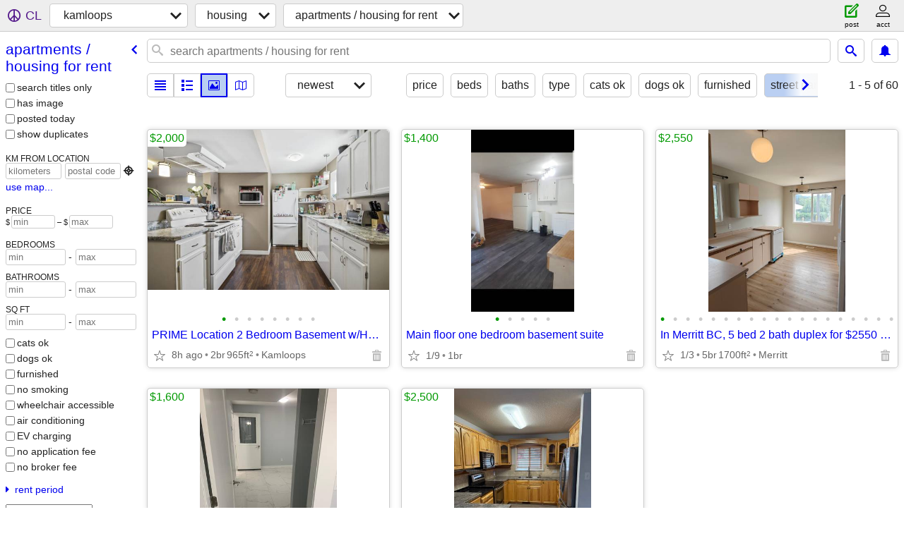

--- FILE ---
content_type: text/html; charset=utf-8
request_url: https://kamloops.craigslist.org/search/apa?parking=5
body_size: 3083
content:
<!DOCTYPE html>
<html>
<head>
    
	<meta charset="UTF-8">
	<meta http-equiv="X-UA-Compatible" content="IE=Edge">
	<meta name="viewport" content="width=device-width,initial-scale=1">
	<meta property="og:site_name" content="craigslist">
	<meta name="twitter:card" content="preview">
	<meta property="og:title" content="kamloops apartments / housing for rent - craigslist">
	<meta name="description" content="kamloops apartments / housing for rent - craigslist">
	<meta property="og:description" content="kamloops apartments / housing for rent - craigslist">
	<meta property="og:url" content="https://kamloops.craigslist.org/search/apa">
	<title>kamloops apartments / housing for rent - craigslist</title>
	<link rel="canonical" href="https://kamloops.craigslist.org/search/apa">
	<link rel="alternate" href="https://kamloops.craigslist.org/search/apa" hreflang="x-default">



    <link rel="icon" href="/favicon.ico" id="favicon" />

<script type="application/ld+json" id="ld_searchpage_data" >
    {"@type":"SearchResultsPage","breadcrumb":{"@type":"BreadcrumbList","itemListElement":[{"name":"kamloops.craigslist.org","position":1,"item":"https://kamloops.craigslist.org","@type":"ListItem"},{"@type":"ListItem","item":"https://kamloops.craigslist.org/search/hhh","position":2,"name":"housing"},{"item":"https://kamloops.craigslist.org/search/apa","@type":"ListItem","position":3,"name":"apartments / housing for rent"}],"@context":"https://schema.org"},"description":"Apartments / Housing For Rent in Kamloops, BC","@context":"https://schema.org"}
</script>


<script type="application/ld+json" id="ld_searchpage_results" >
    {"@context":"https://schema.org","itemListElement":[{"@type":"ListItem","item":{"name":"PRIME Location 2 Bedroom Basement w/Huge Yard","numberOfBathroomsTotal":1,"@type":"Apartment","longitude":-120.392001537014,"@context":"http://schema.org","numberOfBedrooms":2,"address":{"streetAddress":"","addressRegion":"BC","postalCode":"","addressCountry":"","addressLocality":"Kamloops","@type":"PostalAddress"},"latitude":50.6989027394856},"position":"0"},{"position":"1","item":{"name":"Main floor one bedroom basement suite","@type":"Apartment","numberOfBathroomsTotal":1,"numberOfBedrooms":1,"@context":"http://schema.org","longitude":-120.73569657294,"latitude":50.8869005052983,"address":{"postalCode":"","streetAddress":"","addressRegion":"BC","addressCountry":"","@type":"PostalAddress","addressLocality":"Kamloops Northwest"}},"@type":"ListItem"},{"position":"2","@type":"ListItem","item":{"name":"In Merritt BC, 5 bed 2 bath duplex for $2550 + Utilities","numberOfBathroomsTotal":2,"@type":"Apartment","@context":"http://schema.org","longitude":-120.789887494158,"numberOfBedrooms":5,"address":{"addressCountry":"","@type":"PostalAddress","addressLocality":"Merritt","postalCode":"","addressRegion":"BC","streetAddress":""},"latitude":50.1046458113106}},{"position":"3","@type":"ListItem","item":{"@type":"Apartment","numberOfBathroomsTotal":1,"name":"dufferin basement suite for rent","latitude":50.6736003502962,"address":{"streetAddress":"","addressRegion":"BC","postalCode":"","addressCountry":"","addressLocality":"Kamloops South","@type":"PostalAddress"},"numberOfBedrooms":1,"longitude":-120.421193736674,"@context":"http://schema.org"}},{"position":"4","item":{"@type":"House","numberOfBathroomsTotal":1,"name":"$2,500 / 3br - 1200ft2 - ENDERBY: Available January 1","latitude":51.5050016450742,"address":{"addressCountry":"","@type":"PostalAddress","addressLocality":"Central Okanagan","postalCode":"","streetAddress":"","addressRegion":"BC"},"numberOfBedrooms":3,"@context":"http://schema.org","longitude":-119.203398299247},"@type":"ListItem"}],"@type":"ItemList"}
</script>

    <style>
        body {
            font-family: sans-serif;
        }

        #no-js {
            position: fixed;
            z-index: 100000;
            top: 0;
            bottom: 0;
            left: 0;
            right: 0;
            overflow:auto;
            margin: 0;
            background: transparent;
        }

        #no-js h1 {
            margin: 0;
            padding: .5em;
            color: #00E;
            background-color: #cccccc;
        }

        #no-js  p {
            margin: 1em;
        }

        .no-js header,
        .no-js form,
        .no-js .tsb,
        .unsupported-browser header,
        .unsupported-browser form,
        .unsupported-browser .tsb {
            display: none;
        }

        #curtain {
            display: none;
            position: fixed;
            z-index: 9000;
            top: 0;
            bottom: 0;
            left: 0;
            right: 0;
            margin: 0;
            padding: 0;
            border: 0;
            background: transparent;
        }

        .show-curtain #curtain {
            display: block;
        }

        #curtain .cover,
        #curtain .content {
            position: absolute;
            display: block;
            top: 0;
            bottom: 0;
            left: 0;
            right: 0;
            margin: 0;
            padding: 0;
            border: 0;
        }

        #curtain .cover {
            z-index: 1;
            background-color: white;
        }

        .show-curtain #curtain .cover {
            opacity: 0.7;
        }

        .show-curtain.clear #curtain .cover {
            opacity: 0;
        }

        .show-curtain.opaque #curtain .cover {
            opacity: 1;
        }

        #curtain .content {
            z-index: 2;
            background: transparent;
            color: #00E;

            display: flex;
            flex-direction: column;
            justify-content: center;
            align-items: center;
        }

        .unrecoverable #curtain .content,
        .unsupported-browser #curtain .content {
            display: block;
            align-items: start;
        }

        #curtain h1 {
            margin: 0;
            padding: .5em;
            background-color: #cccccc;
        }

        #curtain  p {
            margin: 1em;
            color: black;
        }

        .pacify #curtain .icom-:after {
            content: "\eb23";
        }

        #curtain .text {
            display: none;
        }

        .loading #curtain .text.loading,
        .reading #curtain .text.reading,
        .writing #curtain .text.writing,
        .saving #curtain .text.saving,
        .searching #curtain .text.searching,
        .unrecoverable #curtain .text.unrecoverable,
        .message #curtain .text.message {
            display: block;
        }

        .unrecoverable #curtain .text.unrecoverable {
        }

        @keyframes rotate {
            from {
                transform: rotate(0deg);
            }
            to {
                transform: rotate(359deg);
            }
        }

        .pacify #curtain .icom- {
            font-size: 3em;
            animation: rotate 2s infinite linear;
        }
    </style>

    <style>
        body {
            margin: 0;
            border: 0;
            padding: 0;
        }

        ol.cl-static-search-results, .cl-static-header {
            display:none;
        }

        .no-js ol.cl-static-search-results, .no-js .cl-static-header {
            display:block;
        }
    </style>


</head>

<body  class="no-js"  >



    <div class="cl-content">
        <main>
        </main>
    </div>

    <div id="curtain">
        <div class="cover"></div>
        <div class="content">
            <div class="icom-"></div>
            <div class="text loading">loading</div>
            <div class="text reading">reading</div>
            <div class="text writing">writing</div>
            <div class="text saving">saving</div>
            <div class="text searching">searching</div>
            <div id="curtainText" class="text message"></div>
            <div class="text unrecoverable">
                 <p><a id="cl-unrecoverable-hard-refresh" href="#" onclick="location.reload(true);">refresh the page.</a></p>
             </div>
         </div>
    </div>



    <script>
        (function() {
            try {
                window.onpageshow = function(event) {
                    if (event.persisted && cl.upTime()>1000 && /iPhone/.test(navigator.userAgent)) {
                        window.location.reload();
                    }
                };

                window.addEventListener('DOMContentLoaded', function() {
                    document.body.classList.remove('no-js');
                });
                document.body.classList.remove('no-js');
            } catch(e) {
                console.log(e);
            }
        })();
    </script>

    
     
     <script src="https://www.craigslist.org/static/www/d58afecda5261cb9fcb91b2d144412254d004485.js" crossorigin="anonymous"></script>
     <script>
         window.cl.init(
             'https://www.craigslist.org/static/www/',
             '',
             'www',
             'search',
             {
'defaultLocale': "en_US",
'initialCategoryAbbr': "apa",
'location': {"city":"Kamloops","region":"BC","areaId":381,"url":"kamloops.craigslist.org","lon":-120.332,"radius":0,"country":"CA","lat":50.677,"postal":"V2C3N4"},
'seoLinks': 0
},
             0
         );
     </script>
     

    
    <iframe id="cl-local-storage" src="https://www.craigslist.org/static/www/localStorage-092e9f9e2f09450529e744902aa7cdb3a5cc868d.html" style="display:none;"></iframe>
    


    <script>
        window.cl.specialCurtainMessages = {
            unsupportedBrowser: [
                "We've detected you are using a browser that is missing critical features.",
                "Please visit craigslist from a modern browser."
            ],
            unrecoverableError: [
                "There was an error loading the page."
            ]
        };
    </script>
    <div class="cl-static-header">
        <a href="/">craigslist</a>
            <h1>Apartments / Housing For Rent in Kamloops, BC</h1>
    </div>

    <ol class="cl-static-search-results">
        <li class="cl-static-hub-links">
            <div>see also</div>
        </li>
        <li class="cl-static-search-result" title="PRIME Location 2 Bedroom Basement w/Huge Yard">
            <a href="https://kamloops.craigslist.org/apa/d/kamloops-prime-location-bedroom/7905579199.html">
                <div class="title">PRIME Location 2 Bedroom Basement w/Huge Yard</div>

                <div class="details">
                    <div class="price">$2,000</div>
                    <div class="location">
                        Kamloops
                    </div>
                </div>
            </a>
        </li>
        <li class="cl-static-search-result" title="Main floor one bedroom basement suite">
            <a href="https://kamloops.craigslist.org/apa/d/kamloops-northwest-main-floor-one/7900399955.html">
                <div class="title">Main floor one bedroom basement suite</div>

                <div class="details">
                    <div class="price">$1,400</div>
                </div>
            </a>
        </li>
        <li class="cl-static-search-result" title="In Merritt BC, 5 bed 2 bath duplex for $2550 + Utilities">
            <a href="https://kamloops.craigslist.org/apa/d/merritt-in-merritt-bc-bed-bath-duplex/7906318208.html">
                <div class="title">In Merritt BC, 5 bed 2 bath duplex for $2550 + Utilities</div>

                <div class="details">
                    <div class="price">$2,550</div>
                    <div class="location">
                        Merritt
                    </div>
                </div>
            </a>
        </li>
        <li class="cl-static-search-result" title="dufferin basement suite for rent">
            <a href="https://kamloops.craigslist.org/apa/d/kamloops-south-dufferin-basement-suite/7899600065.html">
                <div class="title">dufferin basement suite for rent</div>

                <div class="details">
                    <div class="price">$1,600</div>
                    <div class="location">
                        kamloops
                    </div>
                </div>
            </a>
        </li>
        <li class="cl-static-search-result" title="$2,500 / 3br - 1200ft2 - ENDERBY: Available January 1">
            <a href="https://kamloops.craigslist.org/apa/d/central-okanagan-br-ft2-enderby/7899414213.html">
                <div class="title">$2,500 / 3br - 1200ft2 - ENDERBY: Available January 1</div>

                <div class="details">
                    <div class="price">$2,500</div>
                    <div class="location">
                        Enderby
                    </div>
                </div>
            </a>
        </li>
    </ol>
</body>
</html>


--- FILE ---
content_type: text/json; charset=UTF-8
request_url: https://kamloops.craigslist.org/search/field/price?cl_url=https%3A%2F%2Fkamloops.craigslist.org%2Fsearch%2Fapa%3Fparking%3D5
body_size: 70
content:
{"data":{"error":"","values":[1400,1600,2000,2500,2550]}}